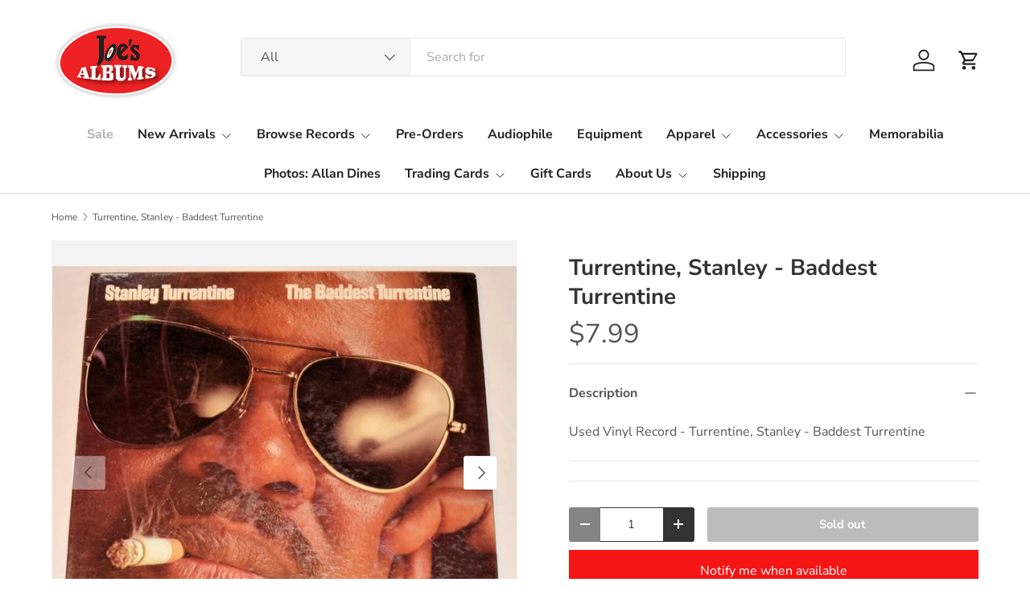

--- FILE ---
content_type: text/javascript
request_url: https://www.joesalbums.com/cdn/shop/t/20/assets/product-form.js?v=117197166312263173401762613376
body_size: 1522
content:
if(!customElements.get("product-form")){class ProductForm extends HTMLElement{constructor(){super(),this.hasChildNodes()&&this.init()}init(){this.form=this.querySelector(".js-product-form"),this.form&&(this.form.querySelector('[name="id"]').disabled=!1,this.cartDrawer=document.querySelector("cart-drawer"),this.submitBtn=this.querySelector('[name="add"]'),this.form.addEventListener("submit",this.handleSubmit.bind(this)),this.dataset.showQuantitySelector&&(this.quantitySelector=this.querySelector("quantity-input"),this.quantitySelector&&(this.quantityInput=this.quantitySelector.querySelector(".qty-input__input"),this.quantitySelector.addEventListener("change",debounce(this.handleChange.bind(this))),this.lineItemChangeListener=this.lineItemChangeListener||this.handleLineItemChange.bind(this),document.addEventListener("on:line-item:change",evt=>{this.lineItemChangeListener(evt)}))),this.setMaximumInputQuantity(),this.handleQuantityButtonState(),document.addEventListener("on:variant:change",this.setMaximumInputQuantity.bind(this)))}disconnectedCallback(){document.removeEventListener("on:line-item:change",this.lineItemChangeListener)}setMaximumInputQuantity(){const productInfo=this.closest(".product-info")||this.closest("quick-add-drawer");if(productInfo){const quantitySelector=this.querySelector("quantity-input");if(quantitySelector){const quantityInput=quantitySelector.querySelector(".qty-input__input"),dataEl=productInfo.querySelector(".js-inventory-data");if(dataEl){const variantId=Number(this.form.querySelector('[name="id"]').value),inventory=JSON.parse(dataEl.textContent).find(item=>item.id===variantId);if(inventory.inventory_management.length!==0&&inventory.inventory_quantity>0&&inventory.inventory_policy!=="continue"){quantityInput.max=inventory.inventory_quantity;const currentQuantity=Number(quantityInput.value);currentQuantity>1&&currentQuantity>inventory.inventory_quantity&&(quantityInput.value=quantityInput.max)}}const minusButton=quantitySelector.querySelector(".btn--minus"),plusButton=quantitySelector.querySelector(".btn--plus");ProductForm.setQuantityButtonState(null,quantityInput,minusButton,plusButton)}}}handleQuantityButtonState(){if(this.closest(".product-info")||this.closest("quick-add-drawer")){const quantitySelector=this.querySelector("quantity-input");if(quantitySelector){const quantityInput=quantitySelector.querySelector(".qty-input__input"),minusButton=quantitySelector.querySelector(".btn--minus"),plusButton=quantitySelector.querySelector(".btn--plus");plusButton.addEventListener("click",()=>{ProductForm.setQuantityButtonState("up",quantityInput,minusButton,plusButton)}),minusButton.addEventListener("click",()=>{ProductForm.setQuantityButtonState("down",quantityInput,minusButton,plusButton)}),ProductForm.setQuantityButtonState(null,quantityInput,minusButton,plusButton)}}}static setQuantityButtonState(direction,quantityInput,minusButton,plusButton){const currentQuantity=Number(quantityInput.value),max=Number(quantityInput.max),min=Number(quantityInput.min);let newQuantity=currentQuantity;direction==="up"?newQuantity=currentQuantity+1:direction==="down"&&(newQuantity=currentQuantity-1),minusButton.disabled=newQuantity<=min,plusButton.disabled=max>0&&newQuantity>=max}handleLineItemChange(evt){evt.detail.variantId.toString()===this.dataset.variantId&&debounce(this.updateQuantityState(evt.detail.newQuantity))}handleChange(evt){this.updateQuantity(evt.target.value)}async handleSubmit(evt){if(evt.target.id==="product-signup_form"||(evt.preventDefault(),this.submitBtn.getAttribute("aria-disabled")==="true"))return;theme.settings.vibrateOnATC&&window.navigator.vibrate&&window.navigator.vibrate(100),this.errorMsg=null,this.setErrorMsgState(),this.submitBtn.setAttribute("aria-disabled","true"),this.submitBtn.classList.add("is-loading");const formData=new FormData(this.form);let sections="cart-icon-bubble";this.cartDrawer&&(sections+=`,${this.cartDrawer.closest(".shopify-section").id.replace("shopify-section-","")}`);const quickOrderSections=[];document.querySelectorAll("quick-order-list").forEach(quickOrderList=>{const closestSection=quickOrderList.closest(".shopify-section");if(closestSection){const sectionId=closestSection.id.replace("shopify-section-","");sections+=`,${sectionId}`}}),formData.append("sections_url",window.location.pathname),formData.append("sections",sections);const fetchRequestOpts={method:"POST",headers:{Accept:"application/javascript","X-Requested-With":"XMLHttpRequest"},body:formData};try{const oldCartResponse=await fetch(`${theme.routes.cart}.js`);if(!oldCartResponse.ok)throw new Error(oldCartResponse.status);const oldCartData=await oldCartResponse.json(),response=await fetch(theme.routes.cartAdd,fetchRequestOpts),data=await response.json();let error=typeof data.description=="string"?data.description:data.message;if(data.errors&&typeof data.errors=="object"&&(error=Object.entries(data.errors).map(item=>item[1].join(", "))),data.status&&this.setErrorMsgState(error),!response.ok)throw new Error(response.status);if(theme.settings.afterAtc==="page")setTimeout(()=>{window.location.href=theme.routes.cart},300);else{ProductForm.updateCartIcon(data);const quickAddDrawer=this.closest("quick-add-drawer");quickAddDrawer&&quickAddDrawer.addedToCart(),setTimeout(()=>{if(this.cartDrawer)this.cartDrawer.renderContents(data,!quickAddDrawer&&(theme.settings.afterAtc==="drawer_desktop"&&theme.mediaMatches.md||theme.settings.afterAtc==="drawer")),quickOrderSections.length&&quickOrderSections.forEach(quickOrderSection=>{const sectionEl=document.getElementById(quickOrderSection.id);if(!sectionEl)return;const el=sectionEl.querySelector(quickOrderSection.selector)||sectionEl;el.innerHTML=ProductForm.getElementHTML(data.sections[quickOrderSection.section],quickOrderSection.selector)});else if(window.location.pathname===theme.routes.cart){const cartItems=document.querySelector("cart-items");cartItems&&(cartItems.dataset.empty==="true"?window.location.reload():cartItems.refreshCartItems())}},700)}const newCartResponse=await fetch(`${theme.routes.cart}.js`);if(!newCartResponse.ok)throw new Error(newCartResponse.status);const newCartData=await newCartResponse.json(),itemInOldCart=oldCartData.items.filter(item=>item.variant_id===data.variant_id)[0];let newQuantity=1;itemInOldCart?(newQuantity=itemInOldCart.quantity===data.quantity?itemInOldCart.quantity:data.quantity,this.dispatchEvent(new CustomEvent("on:line-item:change",{bubbles:!0,detail:{cart:newCartData,variantId:data.variant_id,oldQuantity:itemInOldCart.quantity,newQuantity}}))):(this.dispatchEvent(new CustomEvent("on:cart:add",{bubbles:!0,detail:{cart:newCartData,variantId:data.variant_id}})),this.quantitySelector&&(this.setAttribute("data-show-quantity-selector","true"),this.quantityInput.value=newQuantity,this.quantitySelector.currentQty=this.quantityInput.dataset.initialValue))}catch(error){console.log(error),this.dispatchEvent(new CustomEvent("on:cart:error",{bubbles:!0,detail:{error:this.errorMsg.textContent}})),this.cartDrawer&&this.cartDrawer.refreshCartDrawer()}finally{this.submitBtn.classList.add("is-success"),this.submitBtn.removeAttribute("aria-disabled"),setTimeout(()=>{this.submitBtn.classList.remove("is-loading"),this.submitBtn.classList.remove("is-success")},1400)}}static updateCartIcon(response){const cartIconBubble=document.getElementById("cart-icon-bubble");cartIconBubble&&(cartIconBubble.innerHTML=response.sections["cart-icon-bubble"])}updateQuantityState(newQuantity){this.quantityInput.value=newQuantity,this.quantitySelector.currentQty=newQuantity,this.setAttribute("data-show-quantity-selector",newQuantity>0?"true":"false")}async updateQuantity(quantity){this.quantitySelector.setAttribute("aria-disabled","true");const lineErrors=this.querySelector(".js-product-form-errors"),fetchRequestOpts={method:"POST",headers:{Accept:"application/json","Content-Type":"application/json"}};fetchRequestOpts.body=JSON.stringify({id:this.dataset.variantId,quantity});try{const response=await fetch(theme.routes.cartChange,fetchRequestOpts),data=await response.json();if(!response.ok)throw new Error(data.errors||response.status);lineErrors.innerHTML="",lineErrors.hidden=!0}catch(error){/^[0-9]+$/.test(error.message)?lineErrors.textContent=theme.strings.cartError:lineErrors.textContent=error.message,lineErrors.hidden=!1,console.log(error);const oldQuantity=parseInt(this.quantityInput.dataset.initialValue,10);this.updateQuantityState(oldQuantity)}finally{this.updateQuantityState(parseInt(quantity,10)),this.quantitySelector.removeAttribute("aria-disabled"),this.cartDrawer&&this.cartDrawer.refreshCartDrawer()}}static getElementHTML(html,selector){const tmpl=document.createElement("template");tmpl.innerHTML=html;const el=tmpl.content.querySelector(selector);return el?el.innerHTML:""}setErrorMsgState(error=!1){this.errorMsg=this.errorMsg||this.querySelector(".js-form-error"),this.errorMsg&&(this.errorMsg.hidden=!error,error&&(this.errorMsg.innerHTML="",(Array.isArray(error)?error:[error]).forEach((err,index)=>{index>0&&this.errorMsg.insertAdjacentHTML("beforeend","<br>"),this.errorMsg.insertAdjacentText("beforeend",err)})))}}customElements.define("product-form",ProductForm)}
//# sourceMappingURL=/cdn/shop/t/20/assets/product-form.js.map?v=117197166312263173401762613376
